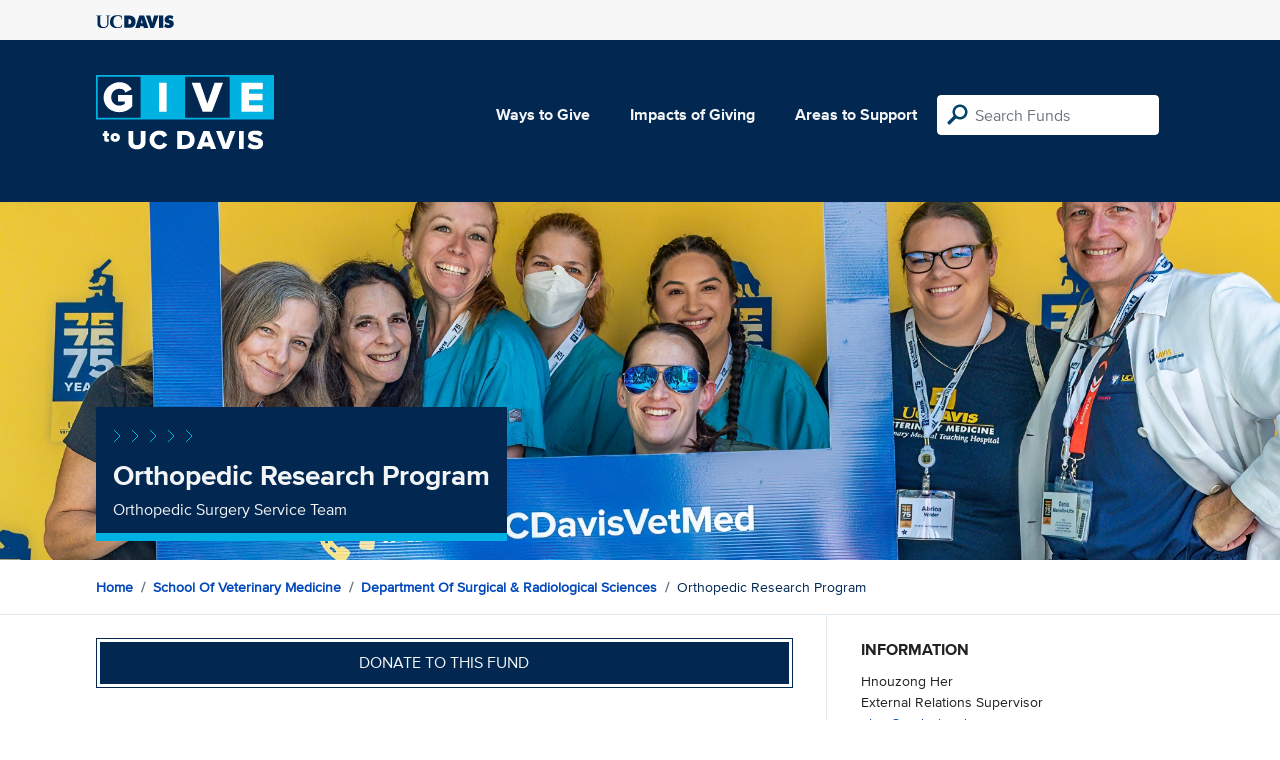

--- FILE ---
content_type: text/html; charset=utf-8
request_url: https://give.ucdavis.edu/Fund/SimilarTo/V4S6716?areacode=VVSR&topLevelAreaCode=VETM&tags=animals%2Cresearch%2Cinnovation%2Cexcellence
body_size: -114
content:
        <div class="col-12 col-md-4 related-fund">
            <a href="/VVSR/V4S5834">
                <img class="respo" alt="Small Animal Surgical Research Fund" src="https://givingserviceproduction.blob.core.windows.net/giveupload/fe73d899-672d-45c4-8f9b-7ecdb8585e08-Small-Animal-Surgical-Research-Fund-small.jpg" />
                <h3>Small Animal Surgical Research Fund</h3>

            <p>Provides support for small animal surgical research.</p>
            </a>
        </div>
        <div class="col-12 col-md-4 related-fund">
            <a href="/VVSR/V4S6825">
                <img class="respo" alt="Comparative Vision Sciences Research Laboratory" src="https://givingserviceproduction.blob.core.windows.net/giveupload/39b8a1fd-d463-42db-89eb-69a8e6bc2cbb-Comparative-Vision-Sciences-Research-Laboratory-small.jpg" />
                <h3>Comparative Vision Sciences Research Laboratory</h3>

            <p>Comparative Vision Sciences Research Laboratory</p>
            </a>
        </div>
        <div class="col-12 col-md-4 related-fund">
            <a href="/VVSR/V4S6716">
                <img class="respo" alt="Orthopedic Research Program" src="https://givingserviceproduction.blob.core.windows.net/giveupload/b972a102-1bd8-4592-a340-9c4a55d125ad-Orthopedic-Research-Program-Team-small.jpg" />
                <h3>Orthopedic Research Program</h3>

            <p>Orthopedic Surgery Service Team</p>
            </a>
        </div>
